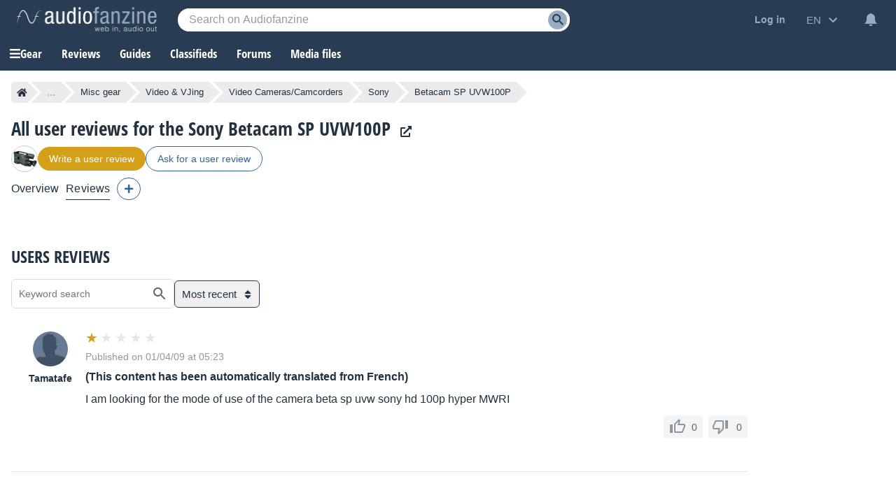

--- FILE ---
content_type: text/html; charset=utf-8
request_url: https://www.google.com/recaptcha/api2/aframe
body_size: 266
content:
<!DOCTYPE HTML><html><head><meta http-equiv="content-type" content="text/html; charset=UTF-8"></head><body><script nonce="wua_3UxnBPbJst1xOv98sA">/** Anti-fraud and anti-abuse applications only. See google.com/recaptcha */ try{var clients={'sodar':'https://pagead2.googlesyndication.com/pagead/sodar?'};window.addEventListener("message",function(a){try{if(a.source===window.parent){var b=JSON.parse(a.data);var c=clients[b['id']];if(c){var d=document.createElement('img');d.src=c+b['params']+'&rc='+(localStorage.getItem("rc::a")?sessionStorage.getItem("rc::b"):"");window.document.body.appendChild(d);sessionStorage.setItem("rc::e",parseInt(sessionStorage.getItem("rc::e")||0)+1);localStorage.setItem("rc::h",'1769820449225');}}}catch(b){}});window.parent.postMessage("_grecaptcha_ready", "*");}catch(b){}</script></body></html>

--- FILE ---
content_type: application/javascript; charset=utf-8
request_url: https://fundingchoicesmessages.google.com/f/AGSKWxWplXNX7FB5EuPUzUobBgg0yZyuDaxFhAzQAJNiprs25akJ1EDXLXCS7lFONYPrX-rSwoxQOkdT-4uAZ0ZVYOPTsYHB0Nb6k1MpxoPgQKswsE9gfoFJGURPFvh4RCyRPRgR8ION-Kpd0v0tIGSqU2zwCv0h933NLulepXeLYYjkqZmeKUMkNo7So7Ri/_/display?ad_-adscript./adframe728a./weborama.js/teamplayer-ads.
body_size: -1285
content:
window['610f552b-1fa9-4dca-9197-62ee13a3a419'] = true;

--- FILE ---
content_type: image/svg+xml
request_url: https://static.audiofanzine.com/images/audiofanzine/forum/icon_expanded_wht.svg
body_size: 106
content:
<svg width="24" height="24" xmlns="http://www.w3.org/2000/svg">

 <g>
  <title>background</title>
  <rect fill="none" id="canvas_background" height="602" width="802" y="-1" x="-1"/>
 </g>
 <g>
  <title>Layer 1</title>
  <path id="svg_1" fill="none" d="m0,0l24,0l0,24l-24,0l0,-24z"/>
  <path fill="#ffffff" id="svg_2" d="m7.41,8.59l4.59,4.58l4.59,-4.58l1.41,1.41l-6,6l-6,-6l1.41,-1.41z"/>
 </g>
</svg>